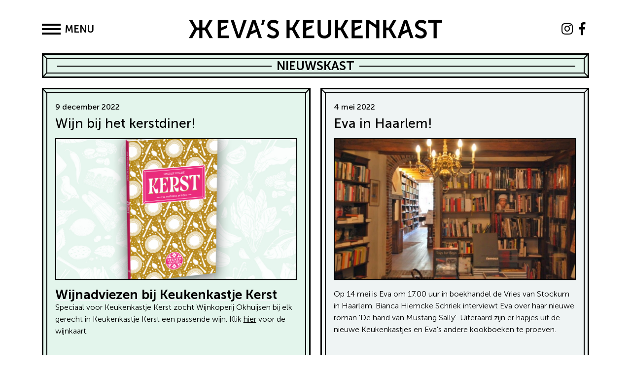

--- FILE ---
content_type: text/html; charset=UTF-8
request_url: https://dekeukenkast.nl/nieuws/
body_size: 6580
content:
<!DOCTYPE html>
<!--[if lte IE 9]><html class="no-js legacy" lang="nl-NL"><![endif]-->
<!--[if gt IE 9]><!--><html class="no-js" lang="nl-NL"><!--<![endif]-->
<head>
    <meta charset="UTF-8" />
    <title>Nieuws</title>

    <meta http-equiv="X-UA-Compatible" content="IE=edge,chrome=1" />
    <meta http-equiv="Content-Type" content="text/html; charset=UTF-8" />
    <meta name="viewport" content="width=device-width,initial-scale=1" />

    <link rel="icon" type="image/x-icon" href="/wp-content/themes/eva/assets/images/evaskeukenkast_pic.svg">

    <title>Nieuws &#8211; Eva&#039;s Keukenkast</title>
<meta name='robots' content='max-image-preview:large' />
<link rel='dns-prefetch' href='//cdn.jsdelivr.net' />
<link rel='dns-prefetch' href='//sorgalla.com' />
<link rel='dns-prefetch' href='//stackpath.bootstrapcdn.com' />
<link rel='dns-prefetch' href='//use.fontawesome.com' />
<style id='wp-img-auto-sizes-contain-inline-css' type='text/css'>
img:is([sizes=auto i],[sizes^="auto," i]){contain-intrinsic-size:3000px 1500px}
/*# sourceURL=wp-img-auto-sizes-contain-inline-css */
</style>
<style id='wp-block-library-inline-css' type='text/css'>
:root{--wp-block-synced-color:#7a00df;--wp-block-synced-color--rgb:122,0,223;--wp-bound-block-color:var(--wp-block-synced-color);--wp-editor-canvas-background:#ddd;--wp-admin-theme-color:#007cba;--wp-admin-theme-color--rgb:0,124,186;--wp-admin-theme-color-darker-10:#006ba1;--wp-admin-theme-color-darker-10--rgb:0,107,160.5;--wp-admin-theme-color-darker-20:#005a87;--wp-admin-theme-color-darker-20--rgb:0,90,135;--wp-admin-border-width-focus:2px}@media (min-resolution:192dpi){:root{--wp-admin-border-width-focus:1.5px}}.wp-element-button{cursor:pointer}:root .has-very-light-gray-background-color{background-color:#eee}:root .has-very-dark-gray-background-color{background-color:#313131}:root .has-very-light-gray-color{color:#eee}:root .has-very-dark-gray-color{color:#313131}:root .has-vivid-green-cyan-to-vivid-cyan-blue-gradient-background{background:linear-gradient(135deg,#00d084,#0693e3)}:root .has-purple-crush-gradient-background{background:linear-gradient(135deg,#34e2e4,#4721fb 50%,#ab1dfe)}:root .has-hazy-dawn-gradient-background{background:linear-gradient(135deg,#faaca8,#dad0ec)}:root .has-subdued-olive-gradient-background{background:linear-gradient(135deg,#fafae1,#67a671)}:root .has-atomic-cream-gradient-background{background:linear-gradient(135deg,#fdd79a,#004a59)}:root .has-nightshade-gradient-background{background:linear-gradient(135deg,#330968,#31cdcf)}:root .has-midnight-gradient-background{background:linear-gradient(135deg,#020381,#2874fc)}:root{--wp--preset--font-size--normal:16px;--wp--preset--font-size--huge:42px}.has-regular-font-size{font-size:1em}.has-larger-font-size{font-size:2.625em}.has-normal-font-size{font-size:var(--wp--preset--font-size--normal)}.has-huge-font-size{font-size:var(--wp--preset--font-size--huge)}.has-text-align-center{text-align:center}.has-text-align-left{text-align:left}.has-text-align-right{text-align:right}.has-fit-text{white-space:nowrap!important}#end-resizable-editor-section{display:none}.aligncenter{clear:both}.items-justified-left{justify-content:flex-start}.items-justified-center{justify-content:center}.items-justified-right{justify-content:flex-end}.items-justified-space-between{justify-content:space-between}.screen-reader-text{border:0;clip-path:inset(50%);height:1px;margin:-1px;overflow:hidden;padding:0;position:absolute;width:1px;word-wrap:normal!important}.screen-reader-text:focus{background-color:#ddd;clip-path:none;color:#444;display:block;font-size:1em;height:auto;left:5px;line-height:normal;padding:15px 23px 14px;text-decoration:none;top:5px;width:auto;z-index:100000}html :where(.has-border-color){border-style:solid}html :where([style*=border-top-color]){border-top-style:solid}html :where([style*=border-right-color]){border-right-style:solid}html :where([style*=border-bottom-color]){border-bottom-style:solid}html :where([style*=border-left-color]){border-left-style:solid}html :where([style*=border-width]){border-style:solid}html :where([style*=border-top-width]){border-top-style:solid}html :where([style*=border-right-width]){border-right-style:solid}html :where([style*=border-bottom-width]){border-bottom-style:solid}html :where([style*=border-left-width]){border-left-style:solid}html :where(img[class*=wp-image-]){height:auto;max-width:100%}:where(figure){margin:0 0 1em}html :where(.is-position-sticky){--wp-admin--admin-bar--position-offset:var(--wp-admin--admin-bar--height,0px)}@media screen and (max-width:600px){html :where(.is-position-sticky){--wp-admin--admin-bar--position-offset:0px}}

/*# sourceURL=wp-block-library-inline-css */
</style><style id='global-styles-inline-css' type='text/css'>
:root{--wp--preset--aspect-ratio--square: 1;--wp--preset--aspect-ratio--4-3: 4/3;--wp--preset--aspect-ratio--3-4: 3/4;--wp--preset--aspect-ratio--3-2: 3/2;--wp--preset--aspect-ratio--2-3: 2/3;--wp--preset--aspect-ratio--16-9: 16/9;--wp--preset--aspect-ratio--9-16: 9/16;--wp--preset--color--black: #000000;--wp--preset--color--cyan-bluish-gray: #abb8c3;--wp--preset--color--white: #ffffff;--wp--preset--color--pale-pink: #f78da7;--wp--preset--color--vivid-red: #cf2e2e;--wp--preset--color--luminous-vivid-orange: #ff6900;--wp--preset--color--luminous-vivid-amber: #fcb900;--wp--preset--color--light-green-cyan: #7bdcb5;--wp--preset--color--vivid-green-cyan: #00d084;--wp--preset--color--pale-cyan-blue: #8ed1fc;--wp--preset--color--vivid-cyan-blue: #0693e3;--wp--preset--color--vivid-purple: #9b51e0;--wp--preset--gradient--vivid-cyan-blue-to-vivid-purple: linear-gradient(135deg,rgb(6,147,227) 0%,rgb(155,81,224) 100%);--wp--preset--gradient--light-green-cyan-to-vivid-green-cyan: linear-gradient(135deg,rgb(122,220,180) 0%,rgb(0,208,130) 100%);--wp--preset--gradient--luminous-vivid-amber-to-luminous-vivid-orange: linear-gradient(135deg,rgb(252,185,0) 0%,rgb(255,105,0) 100%);--wp--preset--gradient--luminous-vivid-orange-to-vivid-red: linear-gradient(135deg,rgb(255,105,0) 0%,rgb(207,46,46) 100%);--wp--preset--gradient--very-light-gray-to-cyan-bluish-gray: linear-gradient(135deg,rgb(238,238,238) 0%,rgb(169,184,195) 100%);--wp--preset--gradient--cool-to-warm-spectrum: linear-gradient(135deg,rgb(74,234,220) 0%,rgb(151,120,209) 20%,rgb(207,42,186) 40%,rgb(238,44,130) 60%,rgb(251,105,98) 80%,rgb(254,248,76) 100%);--wp--preset--gradient--blush-light-purple: linear-gradient(135deg,rgb(255,206,236) 0%,rgb(152,150,240) 100%);--wp--preset--gradient--blush-bordeaux: linear-gradient(135deg,rgb(254,205,165) 0%,rgb(254,45,45) 50%,rgb(107,0,62) 100%);--wp--preset--gradient--luminous-dusk: linear-gradient(135deg,rgb(255,203,112) 0%,rgb(199,81,192) 50%,rgb(65,88,208) 100%);--wp--preset--gradient--pale-ocean: linear-gradient(135deg,rgb(255,245,203) 0%,rgb(182,227,212) 50%,rgb(51,167,181) 100%);--wp--preset--gradient--electric-grass: linear-gradient(135deg,rgb(202,248,128) 0%,rgb(113,206,126) 100%);--wp--preset--gradient--midnight: linear-gradient(135deg,rgb(2,3,129) 0%,rgb(40,116,252) 100%);--wp--preset--font-size--small: 13px;--wp--preset--font-size--medium: 20px;--wp--preset--font-size--large: 36px;--wp--preset--font-size--x-large: 42px;--wp--preset--spacing--20: 0.44rem;--wp--preset--spacing--30: 0.67rem;--wp--preset--spacing--40: 1rem;--wp--preset--spacing--50: 1.5rem;--wp--preset--spacing--60: 2.25rem;--wp--preset--spacing--70: 3.38rem;--wp--preset--spacing--80: 5.06rem;--wp--preset--shadow--natural: 6px 6px 9px rgba(0, 0, 0, 0.2);--wp--preset--shadow--deep: 12px 12px 50px rgba(0, 0, 0, 0.4);--wp--preset--shadow--sharp: 6px 6px 0px rgba(0, 0, 0, 0.2);--wp--preset--shadow--outlined: 6px 6px 0px -3px rgb(255, 255, 255), 6px 6px rgb(0, 0, 0);--wp--preset--shadow--crisp: 6px 6px 0px rgb(0, 0, 0);}:where(.is-layout-flex){gap: 0.5em;}:where(.is-layout-grid){gap: 0.5em;}body .is-layout-flex{display: flex;}.is-layout-flex{flex-wrap: wrap;align-items: center;}.is-layout-flex > :is(*, div){margin: 0;}body .is-layout-grid{display: grid;}.is-layout-grid > :is(*, div){margin: 0;}:where(.wp-block-columns.is-layout-flex){gap: 2em;}:where(.wp-block-columns.is-layout-grid){gap: 2em;}:where(.wp-block-post-template.is-layout-flex){gap: 1.25em;}:where(.wp-block-post-template.is-layout-grid){gap: 1.25em;}.has-black-color{color: var(--wp--preset--color--black) !important;}.has-cyan-bluish-gray-color{color: var(--wp--preset--color--cyan-bluish-gray) !important;}.has-white-color{color: var(--wp--preset--color--white) !important;}.has-pale-pink-color{color: var(--wp--preset--color--pale-pink) !important;}.has-vivid-red-color{color: var(--wp--preset--color--vivid-red) !important;}.has-luminous-vivid-orange-color{color: var(--wp--preset--color--luminous-vivid-orange) !important;}.has-luminous-vivid-amber-color{color: var(--wp--preset--color--luminous-vivid-amber) !important;}.has-light-green-cyan-color{color: var(--wp--preset--color--light-green-cyan) !important;}.has-vivid-green-cyan-color{color: var(--wp--preset--color--vivid-green-cyan) !important;}.has-pale-cyan-blue-color{color: var(--wp--preset--color--pale-cyan-blue) !important;}.has-vivid-cyan-blue-color{color: var(--wp--preset--color--vivid-cyan-blue) !important;}.has-vivid-purple-color{color: var(--wp--preset--color--vivid-purple) !important;}.has-black-background-color{background-color: var(--wp--preset--color--black) !important;}.has-cyan-bluish-gray-background-color{background-color: var(--wp--preset--color--cyan-bluish-gray) !important;}.has-white-background-color{background-color: var(--wp--preset--color--white) !important;}.has-pale-pink-background-color{background-color: var(--wp--preset--color--pale-pink) !important;}.has-vivid-red-background-color{background-color: var(--wp--preset--color--vivid-red) !important;}.has-luminous-vivid-orange-background-color{background-color: var(--wp--preset--color--luminous-vivid-orange) !important;}.has-luminous-vivid-amber-background-color{background-color: var(--wp--preset--color--luminous-vivid-amber) !important;}.has-light-green-cyan-background-color{background-color: var(--wp--preset--color--light-green-cyan) !important;}.has-vivid-green-cyan-background-color{background-color: var(--wp--preset--color--vivid-green-cyan) !important;}.has-pale-cyan-blue-background-color{background-color: var(--wp--preset--color--pale-cyan-blue) !important;}.has-vivid-cyan-blue-background-color{background-color: var(--wp--preset--color--vivid-cyan-blue) !important;}.has-vivid-purple-background-color{background-color: var(--wp--preset--color--vivid-purple) !important;}.has-black-border-color{border-color: var(--wp--preset--color--black) !important;}.has-cyan-bluish-gray-border-color{border-color: var(--wp--preset--color--cyan-bluish-gray) !important;}.has-white-border-color{border-color: var(--wp--preset--color--white) !important;}.has-pale-pink-border-color{border-color: var(--wp--preset--color--pale-pink) !important;}.has-vivid-red-border-color{border-color: var(--wp--preset--color--vivid-red) !important;}.has-luminous-vivid-orange-border-color{border-color: var(--wp--preset--color--luminous-vivid-orange) !important;}.has-luminous-vivid-amber-border-color{border-color: var(--wp--preset--color--luminous-vivid-amber) !important;}.has-light-green-cyan-border-color{border-color: var(--wp--preset--color--light-green-cyan) !important;}.has-vivid-green-cyan-border-color{border-color: var(--wp--preset--color--vivid-green-cyan) !important;}.has-pale-cyan-blue-border-color{border-color: var(--wp--preset--color--pale-cyan-blue) !important;}.has-vivid-cyan-blue-border-color{border-color: var(--wp--preset--color--vivid-cyan-blue) !important;}.has-vivid-purple-border-color{border-color: var(--wp--preset--color--vivid-purple) !important;}.has-vivid-cyan-blue-to-vivid-purple-gradient-background{background: var(--wp--preset--gradient--vivid-cyan-blue-to-vivid-purple) !important;}.has-light-green-cyan-to-vivid-green-cyan-gradient-background{background: var(--wp--preset--gradient--light-green-cyan-to-vivid-green-cyan) !important;}.has-luminous-vivid-amber-to-luminous-vivid-orange-gradient-background{background: var(--wp--preset--gradient--luminous-vivid-amber-to-luminous-vivid-orange) !important;}.has-luminous-vivid-orange-to-vivid-red-gradient-background{background: var(--wp--preset--gradient--luminous-vivid-orange-to-vivid-red) !important;}.has-very-light-gray-to-cyan-bluish-gray-gradient-background{background: var(--wp--preset--gradient--very-light-gray-to-cyan-bluish-gray) !important;}.has-cool-to-warm-spectrum-gradient-background{background: var(--wp--preset--gradient--cool-to-warm-spectrum) !important;}.has-blush-light-purple-gradient-background{background: var(--wp--preset--gradient--blush-light-purple) !important;}.has-blush-bordeaux-gradient-background{background: var(--wp--preset--gradient--blush-bordeaux) !important;}.has-luminous-dusk-gradient-background{background: var(--wp--preset--gradient--luminous-dusk) !important;}.has-pale-ocean-gradient-background{background: var(--wp--preset--gradient--pale-ocean) !important;}.has-electric-grass-gradient-background{background: var(--wp--preset--gradient--electric-grass) !important;}.has-midnight-gradient-background{background: var(--wp--preset--gradient--midnight) !important;}.has-small-font-size{font-size: var(--wp--preset--font-size--small) !important;}.has-medium-font-size{font-size: var(--wp--preset--font-size--medium) !important;}.has-large-font-size{font-size: var(--wp--preset--font-size--large) !important;}.has-x-large-font-size{font-size: var(--wp--preset--font-size--x-large) !important;}
/*# sourceURL=global-styles-inline-css */
</style>

<style id='classic-theme-styles-inline-css' type='text/css'>
/*! This file is auto-generated */
.wp-block-button__link{color:#fff;background-color:#32373c;border-radius:9999px;box-shadow:none;text-decoration:none;padding:calc(.667em + 2px) calc(1.333em + 2px);font-size:1.125em}.wp-block-file__button{background:#32373c;color:#fff;text-decoration:none}
/*# sourceURL=/wp-includes/css/classic-themes.min.css */
</style>
<link rel='stylesheet' id='bootstrap-css' href='//stackpath.bootstrapcdn.com/bootstrap/4.5.2/css/bootstrap.min.css?ver=6.9' type='text/css' media='all' />
<link rel='stylesheet' id='fontawesome-css' href='//use.fontawesome.com/releases/v5.7.0/css/all.css?ver=6.9' type='text/css' media='all' />
<link rel='stylesheet' id='style-css' href='https://dekeukenkast.nl/wp-content/themes/eva/assets/css/style.min.css?ver=6.9' type='text/css' media='all' />
<link rel='stylesheet' id='slick-css' href='//cdn.jsdelivr.net/npm/slick-carousel@1.8.1/slick/slick.css?ver=6.9' type='text/css' media='all' />
<link rel='stylesheet' id='lity-css' href='//sorgalla.com/lity/dist/lity.css?ver=3.3.1%20' type='text/css' media='all' />
<script type="text/javascript" src="https://dekeukenkast.nl/wp-includes/js/jquery/jquery.min.js?ver=3.7.1" id="jquery-core-js"></script>
<script type="text/javascript" src="https://dekeukenkast.nl/wp-includes/js/jquery/jquery-migrate.min.js?ver=3.4.1" id="jquery-migrate-js"></script>
<script type="text/javascript" src="https://dekeukenkast.nl/wp-content/themes/eva/assets/js/main.min.js?ver=1647973395" id="main-js-js"></script>
<script type="text/javascript" src="https://dekeukenkast.nl/wp-content/themes/eva/assets/js/lightbox.js?ver=1647973278" id="lightbox-js-js"></script>
<script type="text/javascript" src="//cdn.jsdelivr.net/npm/slick-carousel@1.8.1/slick/slick.min.js?ver=6.9" id="slick-js-js"></script>
<script type="text/javascript" src="//sorgalla.com/lity/dist/lity.js?ver=6.1.0" id="lity-js-js"></script>
<link rel="https://api.w.org/" href="https://dekeukenkast.nl/wp-json/" /><link rel="EditURI" type="application/rsd+xml" title="RSD" href="https://dekeukenkast.nl/xmlrpc.php?rsd" />


    <!-- Global site tag (gtag.js) - Google Analytics -->
<script async src="https://www.googletagmanager.com/gtag/js?id=G-H7F38DSXB4"></script>
<script>
  window.dataLayer = window.dataLayer || [];
  function gtag(){dataLayer.push(arguments);}
  gtag('js', new Date());

  gtag('config', 'G-H7F38DSXB4');
</script></head>
<body class="archive post-type-archive post-type-archive-eva_news wp-theme-eva" itemscope itemtype="//schema.org/WebPage">

    <header class="header">
    <div class="container">
        <div class="row">
            <div class="col-1 col-md-2 align-self-center" id="menu_btn">
                <div class="menu_icon">
                    <span></span>
                    <span></span>
                    <span></span>
                </div>

                <span class="ml-2 d-none d-md-flex">MENU</span>
            </div>

            <div class="col-10 col-md-8 text-center">
                <a href="/" class="mx-auto">
                    <img src="/wp-content/themes/eva/assets/images/evaskeukenkast.svg" alt="Eva's Keukenkast">
                </a>
            </div>
            <div class="col-md-2 d-none d-md-flex">
                                <div class="socials">
                                            <a href="https://www.instagram.com/evaposthumadeboer/" target="_blank" rel="nofollow" class="footer-social-link">
                            <i class="fab fa-instagram"></i>
                        </a>
                    
                                        <a href="https://www.facebook.com/evaposthumadeboer" target="_blank" rel="nofollow" class="footer-social-link">
                        <i class="fab fa-facebook-f"></i>
                    </a>
                                    </div>
            </div>
        </div>
    </div>
</header>

<section class="fold_out">
        <div class="container">
            <div class="row">
                                <div class="overview-item col-12 col-md-3">
                    <div class="overview-item-image" style="background-image: url(https://dekeukenkast.nl/wp-content/uploads/2022/03/THUIS_01.svg)"></div>
                    <div class="overview-item-roll-over" style="background-image: url(https://dekeukenkast.nl/wp-content/uploads/2022/03/THUIS_02.svg)"></div>

                    <div class="overview-item-inner">
                        <a href="https://dekeukenkast.nl/">
                            <span>Home </span>
                        </a>
                    </div>

                    <a href="https://dekeukenkast.nl/" class="d-block d-md-none">
                        <img src="">
                    </a>
                </div>
                                <div class="overview-item col-12 col-md-3">
                    <div class="overview-item-image" style="background-image: url(https://dekeukenkast.nl/wp-content/uploads/2022/03/NIEUWSKAST_01.svg)"></div>
                    <div class="overview-item-roll-over" style="background-image: url(https://dekeukenkast.nl/wp-content/uploads/2022/03/NIEUWSKAST_02.svg)"></div>

                    <div class="overview-item-inner">
                        <a href="https://dekeukenkast.nl/nieuws">
                            <span>Nieuws </span>
                        </a>
                    </div>

                    <a href="https://dekeukenkast.nl/nieuws" class="d-block d-md-none">
                        <img src="">
                    </a>
                </div>
                                <div class="overview-item col-12 col-md-3">
                    <div class="overview-item-image" style="background-image: url(https://dekeukenkast.nl/wp-content/uploads/2022/03/WINKELKAST_01.svg)"></div>
                    <div class="overview-item-roll-over" style="background-image: url(https://dekeukenkast.nl/wp-content/uploads/2022/03/WINKELKAST_02.svg)"></div>

                    <div class="overview-item-inner">
                        <a href="https://keukenkast.myshopify.com/collections/boeken-en-kunst">
                            <span>Winkel </span>
                        </a>
                    </div>

                    <a href="https://keukenkast.myshopify.com/collections/boeken-en-kunst" class="d-block d-md-none">
                        <img src="">
                    </a>
                </div>
                                <div class="overview-item col-12 col-md-3">
                    <div class="overview-item-image" style="background-image: url(https://dekeukenkast.nl/wp-content/uploads/2022/03/RECEPTENKAST_01.svg)"></div>
                    <div class="overview-item-roll-over" style="background-image: url(https://dekeukenkast.nl/wp-content/uploads/2022/03/RECEPTENKAST_02.svg)"></div>

                    <div class="overview-item-inner">
                        <a href="https://dekeukenkast.nl/recepten">
                            <span>Recepten </span>
                        </a>
                    </div>

                    <a href="https://dekeukenkast.nl/recepten" class="d-block d-md-none">
                        <img src="">
                    </a>
                </div>
                                <div class="overview-item col-12 col-md-3">
                    <div class="overview-item-image" style="background-image: url(https://dekeukenkast.nl/wp-content/uploads/2022/03/PODKAST_01.svg)"></div>
                    <div class="overview-item-roll-over" style="background-image: url(https://dekeukenkast.nl/wp-content/uploads/2022/03/PODKAST_02.svg)"></div>

                    <div class="overview-item-inner">
                        <a href="https://dekeukenkast.nl/podcasts">
                            <span>Podcast </span>
                        </a>
                    </div>

                    <a href="https://dekeukenkast.nl/podcasts" class="d-block d-md-none">
                        <img src="">
                    </a>
                </div>
                                <div class="overview-item col-12 col-md-3">
                    <div class="overview-item-image" style="background-image: url(https://dekeukenkast.nl/wp-content/uploads/2022/03/VIDEOKAST_01.svg)"></div>
                    <div class="overview-item-roll-over" style="background-image: url(https://dekeukenkast.nl/wp-content/uploads/2022/03/VIDEOKAST_02.svg)"></div>

                    <div class="overview-item-inner">
                        <a href="https://dekeukenkast.nl/videos">
                            <span>Video </span>
                        </a>
                    </div>

                    <a href="https://dekeukenkast.nl/videos" class="d-block d-md-none">
                        <img src="">
                    </a>
                </div>
                                <div class="overview-item col-12 col-md-3">
                    <div class="overview-item-image" style="background-image: url(https://dekeukenkast.nl/wp-content/uploads/2022/03/OVERKAST_01.svg)"></div>
                    <div class="overview-item-roll-over" style="background-image: url(https://dekeukenkast.nl/wp-content/uploads/2022/03/OVERKAST_02.svg)"></div>

                    <div class="overview-item-inner">
                        <a href="https://dekeukenkast.nl/over">
                            <span>Over </span>
                        </a>
                    </div>

                    <a href="https://dekeukenkast.nl/over" class="d-block d-md-none">
                        <img src="">
                    </a>
                </div>
                                <div class="overview-item col-12 col-md-3">
                    <div class="overview-item-image" style="background-image: url(https://dekeukenkast.nl/wp-content/uploads/2022/03/CONTACTKAST_01.svg)"></div>
                    <div class="overview-item-roll-over" style="background-image: url(https://dekeukenkast.nl/wp-content/uploads/2022/03/CONTACTKAST_02.svg)"></div>

                    <div class="overview-item-inner">
                        <a href="https://dekeukenkast.nl/contact">
                            <span>Contact </span>
                        </a>
                    </div>

                    <a href="https://dekeukenkast.nl/contact" class="d-block d-md-none">
                        <img src="">
                    </a>
                </div>
                            </div>
        </div>
    </section>
    <main class="site__content">
        
      
                <div class="heading">
        <div class="container">
            <h3 class="box-line bg-pink">
                <span>Nieuwskast</span>

                <i class="box-line-support"></i>
                <i class="box-line-support-2"></i>
            </h3>
        </div>
    </div>
    <div class="news">
        <div class="container">
            <div class="card-columns">
                                <div class="card box-line">
                        <i class="box-line-support"></i>
                        <i class="box-line-support-2"></i>

                                        <article class="teaser teaser-news">
    <div class="teaser__date">
        <time>
            9 december 2022
        </time>
    </div>
    <div class="teaser__title">
        <h2 class="teaser--title">
            Wijn bij het kerstdiner!
        </h2>
    </div>
     <div class="teaser__image">
                      <img src="https://dekeukenkast.nl/wp-content/uploads/2022/11/Kerstbanner-1024x743.jpg" alt="Wijn bij het kerstdiner!">
             </div>
    <div class="teaser__description">
        <h2><a href="http://klik hier: https://dekeukenkast.nl/recept/wijn-bij-het-kerstdiner/"><span style="color: #000000;">Wijnadviezen bij Keukenkastje Kerst</span></a></h2>
Speciaal voor Keukenkastje Kerst zocht Wijnkoperij Okhuijsen bij elk gerecht in Keukenkastje Kerst een passende wijn.

Klik <a href="https://dekeukenkast.nl/recept/wijn-bij-het-kerstdiner/">hier</a> voor de wijnkaart.

&nbsp;

&nbsp;

&nbsp;
    </div>
</article>
                </div>
                                <div class="card box-line">
                        <i class="box-line-support"></i>
                        <i class="box-line-support-2"></i>

                                        <article class="teaser teaser-news">
    <div class="teaser__date">
        <time>
            9 december 2022
        </time>
    </div>
    <div class="teaser__title">
        <h2 class="teaser--title">
            Kerstrecept van Samuel Levie
        </h2>
    </div>
     <div class="teaser__image">
                      <img src="https://dekeukenkast.nl/wp-content/uploads/2022/12/mincemeat_and_orange_21941_16x9-1024x576.jpg" alt="Kerstrecept van Samuel Levie">
             </div>
    <div class="teaser__description">
        &nbsp;
<h3><span style="color: #000000;"><b>Mince Pies</b></span></h3>
Deze zoete taartjes, waar geen vlees aan te pas komt, zijn het lieveling kerstrecept van Samuel Levie. Kerstontbijt, brunch, lunch of toe bij het diner, hij eet ze het liefst de hele kerst de hele dag door. Dit is hoe zijn moeder ze maakt. <a href="https://dekeukenkast.nl/recept/mince-pies/">https://dekeukenkast.nl/recept/mince-pies/</a>
    </div>
</article>
                </div>
                                <div class="card box-line">
                        <i class="box-line-support"></i>
                        <i class="box-line-support-2"></i>

                                        <article class="teaser teaser-news">
    <div class="teaser__date">
        <time>
            7 december 2022
        </time>
    </div>
    <div class="teaser__title">
        <h2 class="teaser--title">
            Eva op de Pure (kerst) Markt
        </h2>
    </div>
     <div class="teaser__image">
                      <img src="https://dekeukenkast.nl/wp-content/uploads/2022/12/Unknown-1.jpeg" alt="Eva op de Pure (kerst) Markt">
             </div>
    <div class="teaser__description">
        Op zondag 18 december 2023 staat Eva met haar kookboeken en haar volledige Keukenkastteam op de <a href="https://puremarkt.nl">Pure Mark</a>t. Tussen 11 een 15 uur, vast en zeker wat lekkers om te proeven!
    </div>
</article>
                </div>
                                <div class="card box-line">
                        <i class="box-line-support"></i>
                        <i class="box-line-support-2"></i>

                                        <article class="teaser teaser-news">
    <div class="teaser__date">
        <time>
            24 oktober 2022
        </time>
    </div>
    <div class="teaser__title">
        <h2 class="teaser--title">
            Masterclass koken bij KOOK
        </h2>
    </div>
     <div class="teaser__image">
             </div>
    <div class="teaser__description">
        Op zaterdag 3 december kookt Eva in de open keuken van KOOK in Wormerveer. Misschien wel een van de fijnste, meest uitgebreide kookwinkels van het land. Met centraal in de winkel een open keuken. Tussen 12 en 16 uur, iedereen is welkom!
    </div>
</article>
                </div>
                                <div class="card box-line">
                        <i class="box-line-support"></i>
                        <i class="box-line-support-2"></i>

                                        <article class="teaser teaser-news">
    <div class="teaser__date">
        <time>
            24 oktober 2022
        </time>
    </div>
    <div class="teaser__title">
        <h2 class="teaser--title">
            Eva op de Dappermarkt!
        </h2>
    </div>
     <div class="teaser__image">
                      <img src="https://dekeukenkast.nl/wp-content/uploads/2022/10/Dapperstraat-1957.-VK.tif" alt="Eva op de Dappermarkt!">
             </div>
    <div class="teaser__description">
        Op zaterdag 26 november heeft Eva haar eigen kookboekenkraam op de Dappermarkt. Ergens halverwege, niet te missen. Kom langs voor een gesigneerd kookboek en iets lekkers! Handschoenen aan en mutsen op!

(foto Eddy Posthuma de Boer, Dappermarkt 1958)

&nbsp;
    </div>
</article>
                </div>
                                <div class="card box-line">
                        <i class="box-line-support"></i>
                        <i class="box-line-support-2"></i>

                                        <article class="teaser teaser-news">
    <div class="teaser__date">
        <time>
            10 oktober 2022
        </time>
    </div>
    <div class="teaser__title">
        <h2 class="teaser--title">
            De Keukenkast heeft een nieuwsbrief!
        </h2>
    </div>
     <div class="teaser__image">
             </div>
    <div class="teaser__description">
        Elke maand staat een ingrediënt centraal. Een informatieve en inspirerende nieuwsbrief, met verhalen, tips en recepten van Eva. Geef je op via deze site.
    </div>
</article>
                </div>
                                <div class="card box-line">
                        <i class="box-line-support"></i>
                        <i class="box-line-support-2"></i>

                                        <article class="teaser teaser-news">
    <div class="teaser__date">
        <time>
            4 mei 2022
        </time>
    </div>
    <div class="teaser__title">
        <h2 class="teaser--title">
            Eva in Haarlem!
        </h2>
    </div>
     <div class="teaser__image">
                      <img src="https://dekeukenkast.nl/wp-content/uploads/2022/05/IMG_1802-1024x682.jpg" alt="Eva in Haarlem!">
             </div>
    <div class="teaser__description">
        Op 14 mei is Eva om 17.00 uur in boekhandel de Vries van Stockum in Haarlem. Bianca Hiemcke Schriek interviewt Eva over haar nieuwe roman 'De hand van Mustang Sally'. Uiteraard zijn er hapjes uit de nieuwe Keukenkastjes en Eva's andere kookboeken te proeven.
    </div>
</article>
                </div>
                                <div class="card box-line">
                        <i class="box-line-support"></i>
                        <i class="box-line-support-2"></i>

                                        <article class="teaser teaser-news">
    <div class="teaser__date">
        <time>
            12 april 2022
        </time>
    </div>
    <div class="teaser__title">
        <h2 class="teaser--title">
            Eva in de boekenweek!
        </h2>
    </div>
     <div class="teaser__image">
                      <img src="https://dekeukenkast.nl/wp-content/uploads/2022/04/PHOTO-2022-03-29-15-40-14-768x1024.jpg" alt="Eva in de boekenweek!">
             </div>
    <div class="teaser__description">
        Eva komt naar u toe deze boekenweek! Op woensdag 13 april is ze om 17 uur in boekhandel Hoogstins in Amsterdam.  Op zaterdag 23 april is ze om 17.00 uur in boekhandel de Vries van Stockum in Haarlem. Mét drankjes en hapjes!
    </div>
</article>
                </div>
                                <div class="card box-line">
                        <i class="box-line-support"></i>
                        <i class="box-line-support-2"></i>

                                        <article class="teaser teaser-news">
    <div class="teaser__date">
        <time>
            16 maart 2022
        </time>
    </div>
    <div class="teaser__title">
        <h2 class="teaser--title">
            De Keukenkastjes zijn er!
        </h2>
    </div>
     <div class="teaser__image">
                      <img src="https://dekeukenkast.nl/wp-content/uploads/2022/03/boekejs-yves--scaled-e1647601006309-994x1024.jpg" alt="De Keukenkastjes zijn er!">
             </div>
    <div class="teaser__description">
        Vormgever Yves van Asten bekijkt het kakelverse Keukenkastje EI. Zo hard aan gewerkt, en wat is 'ie mooi geworden! 
    </div>
</article>
                </div>
                                <div class="card box-line">
                        <i class="box-line-support"></i>
                        <i class="box-line-support-2"></i>

                                        <article class="teaser teaser-news">
    <div class="teaser__date">
        <time>
            12 maart 2022
        </time>
    </div>
    <div class="teaser__title">
        <h2 class="teaser--title">
            Kookboek Eva&#8217;s Keukenkast in prijs verlaagd! Bestel hier zonder verzendkosten.
        </h2>
    </div>
     <div class="teaser__image">
                      <img src="https://dekeukenkast.nl/wp-content/uploads/2022/03/EKK_Banner_mobiel_01-1024x1024.jpg" alt="Kookboek Eva&#8217;s Keukenkast in prijs verlaagd! Bestel hier zonder verzendkosten.">
             </div>
    <div class="teaser__description">
        Alles nieuw, dus ook de prijs! Eva's Keukenkast, genomineerd voor kookboek van het jaar, is verlaagd in prijs. Van 29,95 voor 25,00 euro. Bestel 'm in de winkelkast. <a href="https://dekeukenkast.nl/winkel/evas-keukenkast/">Bestel</a>
    </div>
</article>
                </div>
                                <div class="card box-line">
                        <i class="box-line-support"></i>
                        <i class="box-line-support-2"></i>

                                        <article class="teaser teaser-news">
    <div class="teaser__date">
        <time>
            7 maart 2022
        </time>
    </div>
    <div class="teaser__title">
        <h2 class="teaser--title">
            Eva zoekt testkoks!
        </h2>
    </div>
     <div class="teaser__image">
                      <img src="https://dekeukenkast.nl/wp-content/uploads/2022/03/portret-eva-culi-e1646660132303-1024x643.png" alt="Eva zoekt testkoks!">
             </div>
    <div class="teaser__description">
        Thuiskoks opgelet!
Eva is altijd op zoek naar thuiskoks van alle niveaus om haar nieuwe recepten te testen. Het is voor haar heel waardevol als haar recepten ook door anderen worden uitgeprobeerd en van commentaar voorzien voordat ze in haar boeken komen. En omdat ze naast haar grote kookboeken maarliefst 4 Keukenkastjes per jaar maakt, heeft ze veel hulptroepen nodig!

Wil jij voor Eva testkoken? <a href="https://dekeukenkast.nl/contact/#testkoken">Geef je op</a>
    </div>
</article>
                </div>
                            </div>
        </div>
    </div>

    
    </main>

    <footer class="footer">
    <div class="container">
        <div class="footer-img">
            <a href="/">
                <img src="/wp-content/themes/eva/assets/images/evaskeukenkast_pic.svg" alt="Eva's Keukenkast">
            </a>
        </div>

        <div class="footer-nav">
            <ul>
                                                        <li>
                        <a class="nav-link" href="https://dekeukenkast.nl/over/">
                            Over
                        </a>
                    </li>
                                                        <li>
                        <a class="nav-link" href="https://dekeukenkast.nl/nieuws/">
                            Nieuws
                        </a>
                    </li>
                                                        <li>
                        <a class="nav-link" href="https://dekeukenkast.nl/recepten/">
                            Recepten
                        </a>
                    </li>
                                                        <li>
                        <a class="nav-link" href="/podcasts">
                            Podcasts
                        </a>
                    </li>
                                                        <li>
                        <a class="nav-link" href="https://keukenkast.myshopify.com/collections/boeken-en-kunst">
                            Winkel
                        </a>
                    </li>
                                                        <li>
                        <a class="nav-link" href="/videos">
                            Video
                        </a>
                    </li>
                                                        <li>
                        <a class="nav-link" href="https://dekeukenkast.nl/contact/">
                            Contact
                        </a>
                    </li>
                            </ul>
        </div>

                        <div class="socials">
                                            <a href="https://www.instagram.com/evaposthumadeboer/" target="_blank" rel="nofollow" class="footer-social-link">
                            <i class="fab fa-instagram"></i>
                        </a>
                    
                                        <a href="https://www.facebook.com/evaposthumadeboer" target="_blank" rel="nofollow" class="footer-social-link">
                        <i class="fab fa-facebook-f"></i>
                    </a>
                                    </div>
    </div>
</div>
    <script type="speculationrules">
{"prefetch":[{"source":"document","where":{"and":[{"href_matches":"/*"},{"not":{"href_matches":["/wp-*.php","/wp-admin/*","/wp-content/uploads/*","/wp-content/*","/wp-content/plugins/*","/wp-content/themes/eva/*","/*\\?(.+)"]}},{"not":{"selector_matches":"a[rel~=\"nofollow\"]"}},{"not":{"selector_matches":".no-prefetch, .no-prefetch a"}}]},"eagerness":"conservative"}]}
</script>

    </body>
</html>


--- FILE ---
content_type: text/css
request_url: https://dekeukenkast.nl/wp-content/themes/eva/assets/css/style.min.css?ver=6.9
body_size: 6754
content:
/*! normalize.css v3.0.3 | MIT License | github.com/necolas/normalize.css */
img,legend{border:0}
.lb-data .lb-close,.lb-nav a,.lightbox,.slick-list:focus,a:active,a:hover,input{outline:0}
.slick-loading .slick-slide,.slick-loading .slick-track{visibility:hidden}
.box-line:before,.slick-slide.dragging img{pointer-events:none}
address,dfn{font-style:italic}
b,blockquote,optgroup,strong{font-weight:700}
a,a:hover,h1,h2,h3,h4,h5,h6{color:#eff4f3}
a,p a{transition:color .2s ease-in-out}
img,pre{max-width:100%}
h1,h2,h3,h4,h5,h6,ul{-webkit-margin-before:0}
body{margin:0}
article,aside,details,figcaption,figure,footer,header,hgroup,main,menu,nav,section,summary{display:block}
audio,canvas,progress,video{display:inline-block;vertical-align:baseline}
audio:not([controls]){display:none;height:0}
[hidden],template{display:none}
.slick-list,.slick-slider,.slick-track{position:relative;display:block}
a{background-color:transparent;text-decoration:underline}
.btn,.gform_button,.heading ul li a,ins,mark,p a{text-decoration:none}
small{font-size:80%}
sub,sup{font-size:75%;line-height:0;position:relative;vertical-align:baseline}
sup{top:-.5em}
sub{bottom:-.25em}
svg:not(:root){overflow:hidden}
hr{box-sizing:content-box}
button,input,optgroup,select,textarea{color:inherit;font:inherit;margin:0}
button{overflow:visible}
button,select{text-transform:none}
button,html input[type=button],input[type=reset],input[type=submit]{-webkit-appearance:button;cursor:pointer}
button[disabled],html input[disabled]{cursor:default}
button::-moz-focus-inner,input::-moz-focus-inner{border:0;padding:0}
input{line-height:normal}
input[type=checkbox],input[type=radio]{box-sizing:border-box;padding:0}
input[type=number]::-webkit-inner-spin-button,input[type=number]::-webkit-outer-spin-button{height:auto}
input[type=search]{-webkit-appearance:textfield;box-sizing:content-box}
*,.slick-slider,::after,::before{box-sizing:border-box}
input[type=search]::-webkit-search-cancel-button,input[type=search]::-webkit-search-decoration{-webkit-appearance:none}
legend{padding:0}
textarea{overflow:auto}
.box-line,.cover_box,.slick-list,.slideshow aside,.video-inner .embed-container,body.lb-disable-scrolling{overflow:hidden}
.slick-slider{-webkit-touch-callout:none;-webkit-user-select:none;-moz-user-select:none;-ms-user-select:none;user-select:none;touch-action:pan-y;-webkit-tap-highlight-color:transparent}
.slick-list{margin:0;padding:0}
.slick-list.dragging{cursor:pointer;cursor:hand}
.slick-slider .slick-list,.slick-slider .slick-track{transform:translate3d(0,0,0)}
.slick-track{left:0;top:0;margin-left:auto;margin-right:auto}
.slick-track:after,.slick-track:before{content:"";display:table}
.slick-track:after{clear:both}
.slick-slide{float:left;height:100%;min-height:1px;display:none}
[dir=rtl] .slick-slide{float:right}
.slick-slide img{display:block}
.slick-slide.slick-loading img{display:none}
.slick-initialized .slick-slide{display:block}
.slick-vertical .slick-slide{display:block;height:auto;border:1px solid transparent}
.slick-arrow.slick-hidden{display:none}
@font-face{font-family:'Museo Sans';src:url(../fonts/MuseoSans-300Italic.woff2) format("woff2"),url(../fonts/MuseoSans-300Italic.woff) format("woff");font-weight:300;font-style:italic;font-display:swap}
@font-face{font-family:'Museo Sans';src:url(../fonts/MuseoSans-500.woff2) format("woff2"),url(../fonts/MuseoSans-500.woff) format("woff");font-weight:400;font-style:normal;font-display:swap}
@font-face{font-family:'Museo Sans';src:url(../fonts/MuseoSans-500Italic.woff2) format("woff2"),url(../fonts/MuseoSans-500Italic.woff) format("woff");font-weight:400;font-style:italic;font-display:swap}
@font-face{font-family:'Museo Sans';src:url(../fonts/MuseoSans-300.woff2) format("woff2"),url(MuseoSans-300.woff) format("woff");font-weight:300;font-style:normal;font-display:swap}
@font-face{font-family:'Museo Sans';src:url(../fonts/MuseoSans-700.woff2) format("woff2"),url(../fonts/MuseoSans-700.woff) format("woff");font-weight:600;font-style:normal;font-display:swap}
.box-line{border:3px solid #000}
.box-line:before{content:" ";position:absolute;top:6px;left:6px;right:6px;bottom:6px;border:1.8px solid #000;display:block}
.box-line-support:before{content:'';position:absolute;left:-2px;top:3px;width:11px;height:1.8px;background:#000;display:block;transform:rotate(46deg)}
.box-line-support-2:before,.box-line-support:after{transform:rotate(133deg);height:1.8px;position:absolute;background:#000;content:''}
.box-line-support:after{right:-7px;top:0;width:16px;display:block}
.box-line-support-2:before{bottom:1px;left:-5px;width:14px;display:block}
.box-line-support-2:after{content:'';height:1.8px;position:absolute;bottom:2px;right:-4px;width:13px;transform:rotate(225deg);background:#000;display:block}
html{font-family:sans-serif;-ms-text-size-adjust:100%;-webkit-text-size-adjust:100%;color:#000;line-height:1.5}
img{height:auto}
abbr[title]{border-bottom:1px dotted #2b2b2b;cursor:help}
address{margin-bottom:1.5em}
blockquote{font-size:1.375em;margin:0 2em;text-align:center}
button{display:inline-block;background-color:#34b5a0;color:#fff;padding:12px 40px;border-radius:2em;font-size:1em;font-weight:400}
button:hover{color:#fff}
.clear{clear:both}
dd{margin:0;padding:0}
fieldset{border:0;margin:0;padding:0}
figure,form{margin:0}
.hidden,.hide{display:none}
h1{padding:0;text-align:left}
@media (min-width:640px){h1{font-size:2.45rem}
}
h1,h2,h3,h4,h5,h6{-webkit-margin-start:0;-webkit-margin-after:0;-webkit-padding-start:0;margin:0}
.block__text h1+ol,.block__text h1+p,.block__text h1+ul,.block__text h2+ol,.block__text h2+p,.block__text h2+ul,.block__text h3+ol,.block__text h3+p,.block__text h3+ul,.block__text h4+ol,.block__text h4+p,.block__text h4+ul,.block__text h5+ol,.block__text h5+p,.block__text h5+ul,.block__text h6+ol,.block__text h6+p,.block__text h6+ul,.entry--content h1+ol,.entry--content h1+p,.entry--content h1+ul,.entry--content h2+ol,.entry--content h2+p,.entry--content h2+ul,.entry--content h3+ol,.entry--content h3+p,.entry--content h3+ul,.entry--content h4+ol,.entry--content h4+p,.entry--content h4+ul,.entry--content h5+ol,.entry--content h5+p,.entry--content h5+ul,.entry--content h6+ol,.entry--content h6+p,.entry--content h6+ul{margin-top:1rem}
.block__text h1+h1,.block__text h1+h2,.block__text h1+h3,.block__text h1+h4,.block__text h1+h5,.block__text h1+h6,.block__text h2+h1,.block__text h2+h2,.block__text h2+h3,.block__text h2+h4,.block__text h2+h5,.block__text h2+h6,.block__text h3+h1,.block__text h3+h2,.block__text h3+h3,.block__text h3+h4,.block__text h3+h5,.block__text h3+h6,.block__text h4+h1,.block__text h4+h2,.block__text h4+h3,.block__text h4+h4,.block__text h4+h5,.block__text h4+h6,.block__text h5+h1,.block__text h5+h2,.block__text h5+h3,.block__text h5+h4,.block__text h5+h5,.block__text h5+h6,.block__text h6+h1,.block__text h6+h2,.block__text h6+h3,.block__text h6+h4,.block__text h6+h5,.block__text h6+h6,.entry--content h1+h1,.entry--content h1+h2,.entry--content h1+h3,.entry--content h1+h4,.entry--content h1+h5,.entry--content h1+h6,.entry--content h2+h1,.entry--content h2+h2,.entry--content h2+h3,.entry--content h2+h4,.entry--content h2+h5,.entry--content h2+h6,.entry--content h3+h1,.entry--content h3+h2,.entry--content h3+h3,.entry--content h3+h4,.entry--content h3+h5,.entry--content h3+h6,.entry--content h4+h1,.entry--content h4+h2,.entry--content h4+h3,.entry--content h4+h4,.entry--content h4+h5,.entry--content h4+h6,.entry--content h5+h1,.entry--content h5+h2,.entry--content h5+h3,.entry--content h5+h4,.entry--content h5+h5,.entry--content h5+h6,.entry--content h6+h1,.entry--content h6+h2,.entry--content h6+h3,.entry--content h6+h4,.entry--content h6+h5,.entry--content h6+h6{margin-top:1.875rem}
@media screen and (min-width:480px){main{margin-bottom:100px}
.block__text h1+h1,.block__text h1+h2,.block__text h1+h3,.block__text h1+h4,.block__text h1+h5,.block__text h1+h6,.block__text h2+h1,.block__text h2+h2,.block__text h2+h3,.block__text h2+h4,.block__text h2+h5,.block__text h2+h6,.block__text h3+h1,.block__text h3+h2,.block__text h3+h3,.block__text h3+h4,.block__text h3+h5,.block__text h3+h6,.block__text h4+h1,.block__text h4+h2,.block__text h4+h3,.block__text h4+h4,.block__text h4+h5,.block__text h4+h6,.block__text h5+h1,.block__text h5+h2,.block__text h5+h3,.block__text h5+h4,.block__text h5+h5,.block__text h5+h6,.block__text h6+h1,.block__text h6+h2,.block__text h6+h3,.block__text h6+h4,.block__text h6+h5,.block__text h6+h6,.entry--content h1+h1,.entry--content h1+h2,.entry--content h1+h3,.entry--content h1+h4,.entry--content h1+h5,.entry--content h1+h6,.entry--content h2+h1,.entry--content h2+h2,.entry--content h2+h3,.entry--content h2+h4,.entry--content h2+h5,.entry--content h2+h6,.entry--content h3+h1,.entry--content h3+h2,.entry--content h3+h3,.entry--content h3+h4,.entry--content h3+h5,.entry--content h3+h6,.entry--content h4+h1,.entry--content h4+h2,.entry--content h4+h3,.entry--content h4+h4,.entry--content h4+h5,.entry--content h4+h6,.entry--content h5+h1,.entry--content h5+h2,.entry--content h5+h3,.entry--content h5+h4,.entry--content h5+h5,.entry--content h5+h6,.entry--content h6+h1,.entry--content h6+h2,.entry--content h6+h3,.entry--content h6+h4,.entry--content h6+h5,.entry--content h6+h6{margin-top:1.875rem}
}
p{margin:0 0 1.25rem}
p a{border-bottom:1px solid}
p a:hover{color:#000}
.block__text p,.entry--content p{margin-bottom:0}
hr,ul{margin-bottom:1em}
.block__text p+h1,.block__text p+h2,.block__text p+h3,.block__text p+h4,.block__text p+h5,.block__text p+h6,.entry--content p+h1,.entry--content p+h2,.entry--content p+h3,.entry--content p+h4,.entry--content p+h5,.entry--content p+h6{margin-top:1.875rem}
@media screen and (min-width:480px){.block__text p+h1,.block__text p+h2,.block__text p+h3,.block__text p+h4,.block__text p+h5,.block__text p+h6,.entry--content p+h1,.entry--content p+h2,.entry--content p+h3,.entry--content p+h4,.entry--content p+h5,.entry--content p+h6{margin-top:1.875rem}
}
.block__text ol+p,.block__text p+ol,.block__text p+ul,.block__text ul+p,.entry--content ol+p,.entry--content p+ol,.entry--content p+ul,.entry--content ul+p{margin-top:1rem}
hr{background-color:rgba(0,0,0,.1);border:0;height:1px}
svg{display:inline-block}
label{cursor:pointer}
ins,mark{background:#fff9c0;border:0;color:inherit}
code,kbd,pre,samp,tt,var{font-family:monospace,serif;font-size:.938em;line-height:1.6}
pre{border:1px solid rgba(0,0,0,.1);margin-bottom:1.5em;overflow:auto;padding:.75em;white-space:pre-wrap;word-wrap:break-word}
.screen-reader-text{position:absolute!important;left:-999em}
ul{-webkit-margin-start:0;-webkit-margin-after:0;-webkit-padding-start:0}
ol,ul{padding-left:1.5em}
.block__text ol,.block__text ul,.entry--content ol,.entry--content ul{margin-bottom:0;padding-left:1.5em}
.block__text ol+h1,.block__text ol+h2,.block__text ol+h3,.block__text ol+h4,.block__text ol+h5,.block__text ol+h6,.block__text ul+h1,.block__text ul+h2,.block__text ul+h3,.block__text ul+h4,.block__text ul+h5,.block__text ul+h6,.entry--content ol+h1,.entry--content ol+h2,.entry--content ol+h3,.entry--content ol+h4,.entry--content ol+h5,.entry--content ol+h6,.entry--content ul+h1,.entry--content ul+h2,.entry--content ul+h3,.entry--content ul+h4,.entry--content ul+h5,.entry--content ul+h6{margin-top:1.875rem}
@media screen and (min-width:480px){.block__text ol+h1,.block__text ol+h2,.block__text ol+h3,.block__text ol+h4,.block__text ol+h5,.block__text ol+h6,.block__text ul+h1,.block__text ul+h2,.block__text ul+h3,.block__text ul+h4,.block__text ul+h5,.block__text ul+h6,.entry--content ol+h1,.entry--content ol+h2,.entry--content ol+h3,.entry--content ol+h4,.entry--content ol+h5,.entry--content ol+h6,.entry--content ul+h1,.entry--content ul+h2,.entry--content ul+h3,.entry--content ul+h4,.entry--content ul+h5,.entry--content ul+h6{margin-top:1.875rem}
}
.block__text ol+ol,.block__text ol+ul,.block__text ul+ol,.block__text ul+ul,.entry--content ol+ol,.entry--content ol+ul,.entry--content ul+ol,.entry--content ul+ul{margin-top:1rem}
ol ol,ol ul,ul ol,ul ul{padding-left:1.5em}
.content__main ol li{margin-bottom:15px}
.content__main ul li{margin-bottom:8px}
table{border-collapse:collapse;border-spacing:0;border-bottom:1px solid #d8d8d8;margin:0;width:100%}
td,th{border-top:1px solid #d8d8d8;padding:1ex 1.5ex;font-size:.89em}
body{background-color:#fff;background-position:center center;background-repeat:repeat;font-family:"Museo Sans",arial,sans-serif;font-size:1rem;color:#000}
.bg-pink,body.active{background:#e3f5ec}
body.active{overflow-y:scroll}
body.admin-bar .header{top:32px}
.bg-pink span{background:inherit}
.bg-yellow{background:#ffdcae}
.bg-yellow span{background:inherit}
.bg-green{background:#eff4f3}
.bg-green span{background:inherit}
.btn,.gform_button{background-color:#000;color:#fff;transition:all 300ms ease;padding:5px 15px;text-transform:uppercase;border-radius:0;line-height:1.3;max-height:29px;border:0}
.btn:hover,.gform_button:hover{background:#eee}
.contact_nav{margin-bottom:1rem}
.contact_nav ul{list-style:none;margin:0;padding:0}
.contact_nav ul li{cursor:pointer;margin-bottom:10px}
@media screen and (min-width:1024px){.contact_nav ul{display:flex;flex-direction:row;justify-content:space-between}
.contact_nav ul li{margin-bottom:0}
}
.contact_nav ul li img{width:222px;height:48px}
.contact_nav ul li .second,.contact_nav ul li.active .first,.contact_nav ul li:hover .first{display:none}
.contact_nav ul li.active .second,.contact_nav ul li:hover .second{display:block}
.contact_content .tabs .tab{position:relative;display:none;padding:1.5rem;background:#eff4f3}
.contact_content .tabs .tab.active{display:block}
.contact_content .tabs .tab .gform_wrapper .gfield_label{font-weight:300;font-size:18px;margin-bottom:4px}
.contact_content .tabs .tab .gform_wrapper .gform_footer{padding:0}
.contact_content .tabs .tab .gform_description{margin-bottom:20px;font-size:18px;font-weight:300;display:block;max-width:90%}
.contact_content .tabs .tab .gform_required_legend{display:none}
.contact_content .tabs .tab .gform_title{font-size:18px;color:#000;display:block;margin-bottom:10px;font-weight:500}
.contact_content .tabs .tab .gfield input,.contact_content .tabs .tab .gfield textarea{border:2px solid #000;background:#fff}
.contact_content .tabs .tab .gfield_checkbox .gchoice{margin-right:15px}
.contact_content .tabs .tab .gfield_checkbox .gchoice label{font-size:18px;font-weight:300}
.newsletter-box,.newsletter_two .item{background:#e3f5ec;font-weight:500;position:relative}
.page-template-tpl-contact,.page-template-tpl-form{background-color:#e3f5ec}
.page-template-tpl-contact .site__content,.page-template-tpl-form .site__content{max-width:725px;margin:0 auto}
.gform_wrapper.gravity-theme input:not([type=radio]):not([type=checkbox]):not([type=image]):not([type=file]){line-height:1!important}
.grid .row--main{margin-bottom:1rem}
.grid .row--main .col-sm-8 .teaser{height:615px}
.grid .row--main .col-sm-4 .teaser{height:300px;margin-bottom:1rem}
.grid .row--sub .teaser{height:220px}
.newsletter{margin-bottom:30px}
.newsletter .row{margin:0;background:#e3f5ec;padding:8px 0;position:relative;border:3px solid #000}
.newsletter .row .col-md-6 ul{margin:.5rem 0 .5rem auto;list-style:none;display:flex;padding:0}
.cta-inner .btn,.newsletter_two .item .newsletter-box .btn{margin-left:auto}
.newsletter-box{font-size:25px;line-height:1.083;margin-top:.5rem}
.newsletter_two{margin-bottom:30px}
.newsletter_two .item{font-size:24px;line-height:1.083;padding:12px 15px;margin-bottom:1rem}
@media screen and (min-width:1024px){.contact_content .tabs .tab .gfield_checkbox{display:flex}
.newsletter .row .col-md-6{display:flex;align-items:center}
.newsletter .row .col-md-6 ul li{margin-left:auto}
.newsletter-box{margin-top:0}
.newsletter_two .item{margin-bottom:0}
}
.newsletter_two .item .newsletter-box{display:flex;align-items:center;margin-top:0}
.newsletter_green .newsletter-box,.newsletter_green .row{background:#eff4f3!important}
.heading{margin-bottom:20px}
.heading h3{color:#000;font-size:25px;text-align:center;text-transform:uppercase;padding:9px 0;position:relative}
@media screen and (min-width:1024px){.heading h3{height:50px}
}
.heading h3:after{content:'';width:95.2%;position:absolute;top:22px;height:1.8px;left:2.5%;background:#000;display:none}
.about .row,.content .inner,.content .inner .box,.heading h3 span,.heading ul{position:relative}
@media screen and (min-width:1024px){.heading h3:after{display:block}
}
.heading h3 span{z-index:3;padding:0 10px;margin:0 9px;display:inline-block}
.heading ul{border:2px solid #000;border-top:0;top:-11px;list-style:none;text-align:center;padding-bottom:6px}
.heading ul:before{border-top:0}
.heading ul li{text-transform:uppercase;display:inline-block;padding:0 .5rem}
.heading ul li a{font-size:20px;font-weight:700;color:#000}
.heading ul li a.active{text-decoration:underline}
.page .body h1,.page .body h2,.page .body h3,.page .body h4,.page .body h5{color:#fff;margin-bottom:1.225rem}
.page .body p{font-size:1rem;color:#fff;font-weight:400;line-height:1.5;max-width:650px}
.page .body span{color:#16C1F3}
.page .body iframe,.page .body img{max-width:100%}
.content .description,.content .instructies{max-width:700px}
@media screen and (min-width:480px){.content .description,.content .instructies{padding-left:20px}
}
.content .description h3,.content .instructies h3{font-size:27px;font-weight:700;color:#000;display:block;margin-bottom:.5rem}
.content .description p,.content .instructies p{font-size:1rem;color:#000;font-weight:300}
.content .description ol,.content .instructies ol{list-style-type:none;padding:0}
.content .description ol li,.content .instructies ol li{margin-bottom:1rem;font-weight:300;color:#000}
.content .galery{margin-top:20px;margin-bottom:10px}
@media screen and (min-width:1024px){.content .galery{margin-top:60px;margin-bottom:115px}
}
.content .galery img{height:170px;width:170px;display:inline-block;margin-right:1rem;-o-object-fit:cover;object-fit:cover;border:2px solid #000;margin-bottom:1rem}
@media screen and (min-width:1024px){.content .inner{margin-top:-180px;right:20px}
}
.content .inner .box{background-color:#eff4f3;padding:1.25rem;margin-bottom:1.5rem}
.content .inner .box h4{color:#000;font-size:25px;font-weight:700}
.content .inner .box span{display:block;margin-bottom:1rem;font-style:300}
.content .inner .box ul{padding:0 0 0 18px}
.content .inner .box ul li{font-style:italic;display:list-item;margin-bottom:5px}
.content .inner .box ul li.heading{font-weight:700;font-style:normal;list-style:none;margin-top:6px}
@media screen and (min-width:480px){.content .inner .box ul li{margin-bottom:0}
}
.content .inner .box.email h3{font-size:25px;font-weight:500;color:#000;display:block;margin-bottom:.5rem}
@media screen and (min-width:480px){.content .inner .box.email h3{margin-bottom:1rem}
}
.content .inner .box.email input{border:1px solid #000;width:100%;padding:4px}
.content .inner .box.email .btn{background:#000;text-transform:uppercase;color:#fff;display:inline-block;margin-top:6px;width:auto}
.about .row img{width:100%;max-width:550px;margin-bottom:20px}
@media screen and (min-width:1024px){.about .row.first{padding-top:25px}
.about .row.two p:first-child{margin-top:70px}
.about .row img{margin:0}
}
.about .row h3{color:#000;display:block;margin-bottom:1rem}
.about .row p{max-width:510px}
.about .row:first-child:after{padding:1.25rem;text-align:center;font-size:27px;position:absolute;margin:0 auto;bottom:-50px;left:25%;right:auto;height:82px;width:655px;z-index:2;display:none}
@media screen and (min-width:1024px){.about .row:first-child:after{display:block}
}
.slideshow{margin-bottom:1.5rem}
.slideshow .slides,.slideshow .slides-mobile{height:auto;position:relative;background:#fff;margin-bottom:20px;display:none}
.slideshow .slides-mobile,.slideshow .slides-mobile-mobile{display:block}
@media screen and (min-width:1024px){.slideshow .slides,.slideshow .slides-mobile{height:527px;display:block;margin-bottom:0}
.slideshow .slides-mobile,.slideshow .slides-mobile-mobile{display:none}
}
.slideshow .slides img,.slideshow .slides-mobile img{height:auto;-o-object-fit:cover;object-fit:cover;width:100%;border:3px solid #000}
@media screen and (min-width:1024px){.slideshow .slides img,.slideshow .slides-mobile img{height:524px}
}
.slideshow .slides ul,.slideshow .slides-mobile ul{list-style:none;position:absolute;bottom:1rem;left:0;right:0;text-align:center}
.slideshow .slides ul li,.slideshow .slides-mobile ul li{display:inline-block}
.slideshow .slides ul li.slick-active button,.slideshow .slides-mobile ul li.slick-active button{background:#e3f5ec}
.slideshow .slides ul li button,.slideshow .slides-mobile ul li button{text-indent:-9999px;background:#fff;width:10px;height:10px;padding:0;margin-right:6px;border:0}
@media screen and (min-width:1024px){.slideshow aside{height:524px}
}
.slideshow aside .box{background:#e3f5ec;position:relative;padding:1.25rem;height:100%;display:flex;flex-direction:column}
.slideshow aside .box .description p{font-weight:300}
.slideshow aside .box .description p:empty{display:none}
.slideshow aside .box h4{color:#000;font-weight:500;font-size:18px;margin-bottom:2.2px}
.slideshow aside .box h4:nth-of-type(2){margin-top:auto}
.slideshow aside .box span{font-weight:300;display:block;margin-bottom:.5rem}
.slideshow aside .box .btn{max-width:110px}
.tabs{margin-top:30px;margin-bottom:40px}
.tabs .row:first-child{padding-left:15px}
.tabs .row:first-child .read_more{font-size:27px;font-weight:500;cursor:pointer}
.tabs .row:first-child .read_more span{font-style:italic;font-size:20.5px}
.tabs .open{display:none}
.tabs .open.active{display:flex}
.related .col-md-4{margin-bottom:20px}
.related-item{position:relative}
.related-item:hover img.first{display:none}
.related-item:hover img.second{display:block}
.related-item img{width:100%;display:block;-o-object-fit:cover;object-fit:cover}
@media screen and (min-width:1024px){.slideshow aside .box .description{max-height:305px;overflow:hidden}
.related-item img{height:360px}
}
.related-item img.second{display:none}
.video-inner{margin-bottom:25px;border:1.5px solid #000;background:#ccc}
.video-inner .embed-container{position:relative;padding-bottom:56.25%;max-width:100%;height:auto}
.video-inner .embed-container embed,.video-inner .embed-container iframe,.video-inner .embed-container object{position:absolute;top:0;left:0;width:100%;height:100%}
.cta-inner{background:#eff4f3;padding:1rem;position:relative;width:100%;margin-bottom:30px;border:2px solid #000;align-items:center}
.book-item,.cover_image,.teaser{border:3px solid #000}
@media screen and (min-width:1024px){.cta-inner{display:flex}
}
.cta-inner h3{color:#000;font-weight:400;font-size:25px;display:block;margin-bottom:10px}
@media screen and (min-width:1024px){.cta-inner h3{margin-bottom:0}
}
.cta-inner h3 span{font-weight:500}
.cta-inner ul{list-style:none;display:flex;margin:4px 0;padding:0}
.cta-inner ul li{margin-right:10px}
.cta-inner ul li:last-child{margin-right:0}
.podcast{margin-bottom:25px}
.podcast .inner{background:#fff;position:relative;margin-bottom:1rem}
.podcast .inner audio,.podcast .inner embed{position:absolute;bottom:1rem;left:1rem;width:calc(100% - 2rem)}
.podcast .inner img{height:auto;width:100%;-o-object-fit:cover;object-fit:cover}
@media screen and (min-width:1024px){.cta-inner ul{margin-left:auto}
.podcast .inner{margin-bottom:0}
.podcast .inner img{height:445px}
.podcast .description{display:flex;flex-direction:column;height:100%}
}
.podcast .description h1{color:#000;display:block;margin-bottom:.5rem;font-size:27px;font-weight:500}
.podcast .description p{font-size:1rem;font-weight:300}
@media screen and (min-width:1024px){.podcast .description h1{margin-top:6px}
.podcast .description-inner{max-width:95%;display:block}
}
.podcast .description h3{color:#000;display:block;margin-bottom:.5rem;font-size:18px;font-weight:500;margin-top:auto}
h4,h5{font-size:1.125rem;line-height:1.22}
h6,p{font-size:1em}
h1,h2,h3,h4{font-weight:700}
h5,h6{font-family:"Museo Sans",arial,sans-serif;font-weight:600}
.podcast .description ul{margin:0 0 8px;padding:0;list-style:none;display:flex}
.podcast .description ul li{margin-right:10px;margin-bottom:6px}
.podcast .description ul li a{width:112px}
p{font-family:"Museo Sans",arial,sans-serif;line-height:1.6}
h1{font-family:"Museo Sans",arial,sans-serif;font-size:2rem;line-height:1}
h2{font-family:"Museo Sans",arial,sans-serif;font-size:2.25rem;line-height:1}
h3{font-family:"Museo Sans",arial,sans-serif;font-size:1.5rem;line-height:1.083}
h4{font-family:"Museo Sans",arial,sans-serif}
h6{line-height:1.1875}
.header{padding-top:20px;padding-bottom:20px}
@media screen and (min-width:1024px){.header{padding-top:40px;padding-bottom:30px}
.header .col-md-2{display:flex}
}
.header .col-8{text-align:center}
.header #menu_btn{cursor:pointer;font-weight:700;font-size:20px}
.header .menu_icon{position:relative;height:22px;width:38px;margin:auto 0;cursor:pointer}
.header .menu_icon span{height:4px;width:100%;background:#000;margin-bottom:5px;display:block}
.header .menu_icon span:last-child{margin:0}
.header img{height:38px;margin:0 auto 0 20px}
@media screen and (min-width:1024px){.header img{margin-left:0}
}
.header .socials{line-height:1;margin:auto 0 auto auto}
.nav{margin-bottom:20px;display:none}
@media screen and (min-width:1024px){.nav{display:block}
}
.nav--inner{background:#e3f5ec;width:100%;height:55px;display:flex;position:relative}
.nav--inner:after{content:'';display:block;position:absolute;top:24px;height:1.8px;width:95%;margin-left:2.5%;background:#000}
.nav--inner ul{display:flex;list-style:none;margin:auto;background:#e3f5ec;position:relative;z-index:2;padding:0}
.cover,.fold_out{margin-bottom:30px}
.nav--inner ul li a{color:#000;font-weight:700;line-height:2.5pt;font-size:1.2rem;text-transform:uppercase;text-decoration:none}
.fold_out{display:none;padding-top:12px}
.fold_out.active{display:block}
.cover.desktop{display:none}
@media screen and (min-width:1024px){.fold_out{padding-top:30px}
.cover.mobile{display:none}
.cover.desktop{display:block}
}
.cover_image{height:355px;width:100%;background-repeat:no-repeat;background-size:cover;background-position:center center;background-color:#e3f5ec;display:flex;padding:1.5rem;flex-direction:column}
.cover_box h1,.cover_image.recept{display:block}
.cover_box,.cover_box-2{margin-left:auto;max-width:340px;padding:1rem;position:relative;width:100%}
.cover_box{background:#e3f5ec;max-height:100%}
.cover_box-2{background:#eff4f3;margin-right:auto}
.cover_box-2 h1{font-size:22px;text-align:center;font-weight:700;color:#000}
@media screen and (min-width:1024px){.cover_image{height:380px}
.cover_box-2{margin-top:1rem;padding:1.5rem}
.cover_box-2 h1{font-size:27px}
}
.cover_box h1{font-size:27px;font-weight:500;color:#000;margin-bottom:.5rem}
.cover_box p{font-size:20.5px;font-weight:300;line-height:1.25;margin:0;color:#000}
.site__content.active{display:none}
.overview-item{margin-bottom:20px;padding-right:10px;padding-left:10px;height:55px;display:block;position:relative}
.overview-item img{display:block;position:relative;width:100%}
.overview-item-image,.overview-item-roll-over{height:100%;position:absolute;left:0;right:0;bottom:0;background-position:center center;background-repeat:no-repeat;background-size:contain}
.overview-item-roll-over,.overview-item:hover .overview-item-image{opacity:0}
.overview-item:hover .overview-item-roll-over{opacity:1}
.overview-item-inner{position:relative;height:100%;display:flex}
.overview-item-inner a{text-decoration:none;color:#000;display:flex;height:100%;width:100%}
.overview-item-inner a span{display:none}
.book-item{margin-bottom:2rem;position:relative;margin-right:1rem;height:390px;margin-left:1rem}
.book-item img{height:100%;width:100%;display:block;background:#eaeaea}
.book-item .description{opacity:0;position:absolute;z-index:3;left:0;right:0;top:0;bottom:0;background:#fff;transition:all 300ms ease;padding:1.2rem;text-align:center}
.book-item .description .title{text-transform:uppercase;font-size:2rem;color:#000;margin-bottom:.5rem;display:block}
.gallery-item .description,.gallery-item__image{margin-bottom:1rem}
.book-item .description p{text-align:center;line-height:1.4}
.lb-loader,.lightbox{text-align:center;line-height:0}
.book-item .description a{display:block;text-align:center;font-weight:700;color:#000;text-decoration:none}
.card-recept .card-content h3 a,.card-tip .card-content h3 a,.card-video .card-title,.footer-nav ul li a,.teaser__title h2{font-weight:500;color:#000}
.book-item:hover .description{opacity:1}
.gallery-item .description h3{color:#000}
.gallery-item__image img{display:block;width:100%;max-height:288px;-o-object-fit:cover;object-fit:cover}
.gallery-item__content{margin:1rem 0}
.gallery .row{display:block}
.socials a,.video--btn,.video--btn img{display:inline-block}
.gallery .row .gallery-item{width:100%;margin-bottom:2rem}
@media screen and (min-width:1024px){.gallery .row .gallery-item{width:20%}
}
.socials a{text-decoration:none;color:#000;font-size:26px;margin-right:.5rem}
.footer{margin-bottom:40px}
.footer.active{display:none}
.footer-img{text-align:center;margin-bottom:1rem}
.footer-img img{height:36px}
.footer-nav ul{list-style:none;padding:0;text-align:center;margin:0 auto;max-width:80%}
.footer-nav ul li{display:block;padding:0 .5rem;margin-bottom:.75rem}
@media screen and (min-width:480px){.footer-nav ul li{display:inline-block}
}
.footer-nav ul li a{text-transform:uppercase;font-size:1rem;padding:0;text-decoration:none}
.footer .socials{text-align:center}
.teaser{padding:1.1rem}
.teaser__date{display:block;margin-bottom:.5rem}
.teaser__image,.teaser__title{margin-bottom:1rem}
.teaser__image img{display:block;width:100%;max-height:288px;-o-object-fit:cover;object-fit:cover}
.teaser__description{font-weight:300}
.teaser__content{margin:1rem 0}
@media screen and (min-width:480px){.news .card-columns{-webkit-column-count:2;-moz-column-count:2;column-count:2}
}
.news .card-columns .card{position:relative;background:#eff4f4}
.news .card-columns .card:nth-child(4n+1),.news .card-columns .card:nth-child(4n+4){background:#e3f5ec}
.news .card-columns .card a{color:inherit}
.news .card-columns article{width:100%;border:0;margin-bottom:2rem}
.news .card-columns article time{font-size:1rem}
.news .card-columns article h2{font-size:27px}
.news .card-columns article img{border:2px solid #000}
.video .container{text-align:center}
.video-frame{background-image:url(../images/video_frame.png);margin:0 auto;height:516px;width:830px;background-position:center center;background-repeat:no-repeat;background-size:contain}
.video-frame iframe{width:100%;max-width:806px;height:453px;border:0;margin:31px 12px 12px}
.video--btn{margin:2rem auto 0}
.video--btn img{height:100px}
.lightboxOverlay{position:absolute;top:0;left:0;z-index:9999;background-color:#fff;filter:alpha(Opacity=80);opacity:.8;display:none}
.lightbox{position:absolute;left:0;width:100%;z-index:10000;font-weight:400}
.lightbox .lb-image{display:block;height:auto;max-width:inherit;max-height:none;border-radius:3px;border:4px solid #fff}
.lightbox a img{border:none}
.lb-outerContainer{position:relative;width:250px;height:250px;margin:0 auto;border-radius:4px;background-color:#fff}
.lb-loader,.lb-nav{position:absolute;left:0}
.lb-outerContainer:after{content:"";display:table;clear:both}
.lb-loader{top:43%;height:25%;width:100%}
.lb-cancel{display:block;width:32px;height:32px;margin:0 auto;background:url(../images/loading.gif) no-repeat}
.lb-nav{top:0;height:100%;width:100%;z-index:10}
.lb-container>.nav{left:0}
.lb-nav a{background-image:url([data-uri])}
.lb-next,.lb-prev{height:100%;cursor:pointer;display:block}
.lb-nav a.lb-prev{width:34%;left:0;float:left;background:url(../images/prev.png) left 48% no-repeat;filter:alpha(Opacity=0);opacity:0;transition:opacity .6s}
.lb-nav a.lb-prev:hover{filter:alpha(Opacity=100);opacity:1}
.lb-nav a.lb-next{width:64%;right:0;float:right;background:url(../images/next.png) right 48% no-repeat;filter:alpha(Opacity=0);opacity:0;transition:opacity .6s}
.lb-nav a.lb-next:hover{filter:alpha(Opacity=100);opacity:1}
.lb-dataContainer{margin:0 auto;padding-top:5px;width:100%;border-bottom-left-radius:4px;border-bottom-right-radius:4px}
.lb-dataContainer:after{content:"";display:table;clear:both}
.lb-data{padding:0 4px;color:#000;max-width:600px;margin:0 auto}
.lb-data .lb-details{width:85%;float:left;text-align:left;line-height:1.1em}
.lb-data .lb-caption{font-size:13px;font-weight:700;line-height:1em;background:#fff}
.lb-data .lb-caption a{color:#4ae}
.lb-data .lb-number{display:none;clear:left;padding-bottom:1em;font-size:12px;color:#999}
.lb-data .lb-close{display:block;float:right;width:30px;height:30px;background:url(../images/close.png) top right no-repeat;text-align:right;filter:alpha(Opacity=70);opacity:.7;transition:opacity .2s}
.lb-data .lb-close:hover{cursor:pointer;filter:alpha(Opacity=100);opacity:1}
.cards{margin-bottom:20px}
.card{border-radius:0;background:0 0;margin-bottom:1rem;padding:6px}
@media screen and (min-width:1024px){.card{margin:0}
}
.card-image{background-color:#fff}
.card-image img{-o-object-fit:cover;object-fit:cover}
.card-podcast{background-color:#eff4f3;margin-bottom:1rem;padding:0;border:0}
.card-recept{background:#eff4f3;margin-bottom:20px}
@media screen and (min-width:1024px){.card-recept{height:375px;display:flex;flex-shrink:0;flex-direction:row}
.card-recept .card-image{width:50%}
}
.card-recept .card-image img{height:100%;width:100%;-o-object-fit:cover;object-fit:cover;max-height:180px;border-right:2px solid #000;border-bottom:2px solid #000}
.card-recept .card-content{padding:1rem}
@media screen and (min-width:1024px){.card-recept .card-image img{max-height:none;border-right:2px solid #000;border-bottom:0}
.card-recept .card-content{width:50%}
}
.card-recept .card-content h3{margin-bottom:1rem;display:block}
.card-recept .card-content h3 a{text-decoration:none;font-size:27px}
.card-recept .card-content p{font-weight:300}
.card-recept .card-content .readmore{font-weight:300;font-style:italic;color:#000;text-decoration:none}
.card-video{background:#e3f5ec!important;margin-bottom:2rem}
.card-video:before{z-index:1}
.card-video .card-image{width:calc(100% - 2px);margin:1px}
.card-video .card-image img{height:200px;width:100%;border-bottom:2px solid #000;-o-object-fit:cover;object-fit:cover}
@media screen and (min-width:1024px){.card-video .card-image img{height:293px}
}
.card-video .card-title{padding:.5rem .75rem .75rem;font-size:25px;line-height:1;margin:0}
.card-tip{background:#e3f5ec;height:100%}
.card-tip .card-image img{height:245px;width:100%;-o-object-fit:cover;object-fit:cover;border-bottom:2px solid #000}
.card-tip .card-content{padding:.75rem;display:flex;flex-direction:column;height:100%}
.card-tip .card-content h3{display:block;margin-bottom:.75rem;text-align:left;line-height:1}
.card-tip .card-content h3 a{font-size:20px;text-decoration:none}
.card-tip .card-content .readmore{font-weight:300;font-style:italic;color:#000;margin-top:auto;text-decoration:none}
@media screen and (min-width:1024px){.page-template-tpl-front-page .col-md-6:nth-child(3) .card-recept,.page-template-tpl-front-page .col-md-6:nth-child(4) .card-recept{margin-bottom:0}
.page-template-tpl-front-page .col-md-6:nth-child(1) .card-video,.page-template-tpl-front-page .col-md-6:nth-child(2) .card-video{margin-bottom:10px}
}

--- FILE ---
content_type: image/svg+xml
request_url: https://dekeukenkast.nl/wp-content/themes/eva/assets/images/evaskeukenkast.svg
body_size: 4656
content:
<?xml version="1.0" encoding="iso-8859-1"?>
<!-- Generator: Adobe Illustrator 26.0.2, SVG Export Plug-In . SVG Version: 6.00 Build 0)  -->
<svg version="1.1" id="Layer_1" xmlns="http://www.w3.org/2000/svg" xmlns:xlink="http://www.w3.org/1999/xlink" x="0px" y="0px"
	 width="514px" height="38px" viewBox="0 0 514 38" enable-background="new 0 0 514 38" xml:space="preserve">
<g>
	<g>
		<path d="M128.656,0.793l-12.89,36.531l6.493,0.003l2.295-6.983l13.037-5.718l4.171,12.709l6.493,0.003L135.399,0.796
			L128.656,0.793z M126.613,23.602l5.316-16.436l4.165,12.302L126.613,23.602z"/>
		<polygon points="64.958,22.18 65.078,22.128 77.404,16.713 77.407,10.881 64.96,16.349 64.965,6.16 80.376,6.167 80.379,0.796 
			58.655,0.785 58.638,37.324 81.195,37.333 81.197,31.962 64.953,31.955 		"/>
		<polygon points="410.823,18.141 410.851,18.094 421.142,0.816 414.326,0.813 405.624,15.845 400.515,15.843 400.522,0.807 
			394.209,0.804 394.193,37.341 400.504,37.344 400.512,21.216 405.622,21.217 405.68,21.32 414.674,37.351 421.757,37.354 
			410.823,18.354 		"/>
		<path d="M436.215,0.824l-12.891,36.53l6.493,0.003l2.296-6.982l0.084-0.036l12.954-5.681l4.171,12.709l6.491,0.003L442.957,0.827
			L436.215,0.824z M434.171,23.633l5.318-16.437l4.165,12.302L434.171,23.633z"/>
		<path d="M472.308,16.423c-3.717-1.537-6.926-2.865-6.925-5.798c0.002-2.635,2.482-4.622,5.77-4.622c0.002,0,0.003,0,0.005,0
			c4.042,0.003,7.299,2.447,8.112,3.116l2.728-5.108c-0.647-0.61-4.326-3.792-10.785-3.795c-0.002,0-0.005,0-0.008,0
			c-6.945,0-12.183,4.517-12.186,10.51c-0.003,6.299,5.491,8.668,10.338,10.759c3.809,1.642,7.097,3.061,7.095,6.053
			c-0.002,3.229-2.798,4.674-5.567,4.674c-4.624-0.003-8.354-3.07-9.182-3.808l-3.416,4.725c0.743,0.752,5.154,4.867,12.492,4.87
			c0.002,0,0.005,0,0.006,0c7.051,0,11.976-4.364,11.979-10.614C482.768,20.752,477.211,18.453,472.308,16.423z"/>
		<polygon points="496.536,37.387 502.847,37.39 502.861,6.225 513.997,6.231 514,0.859 485.418,0.846 485.414,6.217 496.55,6.224 
					"/>
		<polygon points="214.804,18.122 214.833,18.075 225.125,0.797 218.307,0.794 209.605,15.828 204.497,15.824 204.503,0.788 
			198.191,0.785 198.174,37.324 204.487,37.327 204.494,21.197 209.604,21.2 218.656,37.333 225.738,37.337 214.804,18.335 		"/>
		<polygon points="238.177,22.196 238.298,22.144 250.624,16.729 250.626,10.896 238.18,16.363 238.185,6.176 253.596,6.183 
			253.599,0.812 231.874,0.801 231.858,37.338 254.415,37.349 254.418,31.978 238.173,31.97 		"/>
		<polygon points="313.238,18.168 313.267,18.121 323.559,0.843 316.741,0.84 308.039,15.873 302.93,15.872 302.937,0.834 
			296.624,0.831 296.608,37.37 302.921,37.373 302.928,21.243 308.038,21.246 317.09,37.379 324.172,37.382 313.238,18.381 		"/>
		<polygon points="336.594,22.242 336.716,22.19 349.042,16.775 349.044,10.942 336.598,16.411 336.602,6.222 352.013,6.228 
			352.016,0.857 330.292,0.846 330.275,37.385 352.832,37.396 352.835,32.024 336.59,32.016 		"/>
		<polygon points="359.709,0.86 359.692,37.4 365.953,37.403 365.967,7.551 380.197,17.159 380.187,37.409 386.5,37.411 
			386.516,0.873 380.203,0.87 380.2,10.378 366.111,0.864 		"/>
		<path d="M275.174,32.161c-2.243-0.002-4.135-0.634-5.471-1.831c-1.381-1.239-2.112-3.04-2.111-5.207l0.011-24.305l-6.312-0.003
			l0.04,25.23c-0.002,3.678,1.407,6.739,4.074,8.854c2.438,1.932,5.869,2.998,9.662,2.999c0.002,0,0.006,0,0.009,0
			c3.606,0,6.978-1.05,9.495-2.955c2.843-2.151,4.346-5.224,4.348-8.885l0.012-25.317l-6.313-0.003l-0.011,24.705
			c-0.001,1.987-0.75,3.686-2.165,4.914c-1.34,1.163-3.209,1.804-5.261,1.804C275.179,32.161,275.176,32.161,275.174,32.161z"/>
		<polygon points="151.095,10.991 154.811,0 149.164,0 146.804,10.991 		"/>
		<path d="M172.437,16.371c-3.717-1.537-6.927-2.862-6.927-5.796c0-2.637,2.481-4.624,5.772-4.624c4.042,0,7.299,2.443,8.114,3.111
			l2.727-5.109c-0.647-0.61-4.33-3.79-10.789-3.79c-6.949,0-12.189,4.521-12.189,10.517c0,6.299,5.495,8.666,10.344,10.754
			c3.809,1.641,7.098,3.057,7.098,6.05c0,3.231-2.795,4.676-5.565,4.676c-4.624,0-8.355-3.065-9.185-3.803l-3.413,4.726
			c0.744,0.752,5.155,4.865,12.493,4.865c7.054,0,11.981-4.367,11.981-10.621C182.898,20.694,177.341,18.398,172.437,16.371z"/>
		<path d="M106.485,14.515l-5.316,16.436l-4.165-12.302l-1.497-5.158L91.335,0.782l-6.494-0.003l12.857,36.542l6.743,0.003
			l12.89-36.531l-6.493-0.003l-2.295,6.983L106.485,14.515z"/>
	</g>
	<polygon points="37.88,18.326 37.88,18.113 37.908,18.065 48.199,0.79 41.382,0.786 32.681,15.818 27.573,15.816 27.579,0.777 
		24.406,0.779 21.26,0.777 21.234,0.778 21.24,15.816 16.132,15.818 7.431,0.786 0.613,0.79 10.933,18.113 10.933,18.326 
		10.906,18.373 0,37.325 7.082,37.322 16.134,21.19 21.243,21.188 21.251,37.316 24.406,37.314 27.563,37.316 27.57,21.188 
		32.681,21.19 32.739,21.293 41.731,37.322 48.813,37.325 	"/>
</g>
</svg>


--- FILE ---
content_type: application/javascript
request_url: https://dekeukenkast.nl/wp-content/themes/eva/assets/js/main.min.js?ver=1647973395
body_size: 272
content:
!function(a){function b(){a(".slides").slick({infinite:!0,slidesToShow:1,slidesToScroll:1,dots:!0,arrows:!1,autoplay:!0,autoplaySpeed:5e3}),a(".slides-mobile").slick({infinite:!0,slidesToShow:1,slidesToScroll:1,dots:!0,arrows:!1,autoplay:!0,autoplaySpeed:5e3})}function c(){a(".read_more").click(function(){a(".open").toggleClass("active")})}function d(){a("#menu_btn").click(function(){a(".fold_out, .site__content, .footer, body, #menu_btn").toggleClass("active"),a("#menu_btn").hasClass("active")?a("#menu_btn .ml-2").text("SLUITEN"):a("#menu_btn .ml-2").text("MENU")})}function e(){a(".contact_nav ul li").click(function(){var b=a(this).data("id");a(".contact_nav ul li, .tabs .tab").removeClass("active"),a(this).addClass("active"),a("#"+b).addClass("active")})}a(document).ready(function(){b(),c(),d(),e(),window.location.hash&&(a(".contact_nav ul li, .tabs .tab").removeClass("active"),a(".contact_nav ul li:nth-child(2)").addClass("active"),a("#tab-2").addClass("active"))})}(jQuery);

--- FILE ---
content_type: image/svg+xml
request_url: https://dekeukenkast.nl/wp-content/themes/eva/assets/images/evaskeukenkast_pic.svg
body_size: 731
content:
<?xml version="1.0" encoding="iso-8859-1"?>
<!-- Generator: Adobe Illustrator 26.0.2, SVG Export Plug-In . SVG Version: 6.00 Build 0)  -->
<svg version="1.1" id="Layer_1" xmlns="http://www.w3.org/2000/svg" xmlns:xlink="http://www.w3.org/1999/xlink" x="0px" y="0px"
	 width="48px" height="36px" viewBox="0 0 48 36" enable-background="new 0 0 48 36" xml:space="preserve">
<polygon points="37.249,17.286 37.249,17.076 37.277,17.029 47.397,0.012 40.693,0.009 32.136,14.815 27.114,14.814 27.12,0 
	24,0.002 20.906,0 20.88,0.001 20.886,14.814 15.864,14.815 7.307,0.009 0.603,0.012 10.751,17.076 10.751,17.286 10.725,17.332 
	0,36 6.964,35.997 15.865,20.107 20.889,20.104 20.897,35.991 24,35.989 27.104,35.991 27.111,20.104 32.136,20.107 32.194,20.208 
	41.036,35.997 48,36 "/>
<g>
</g>
<g>
</g>
<g>
</g>
<g>
</g>
<g>
</g>
<g>
</g>
</svg>
